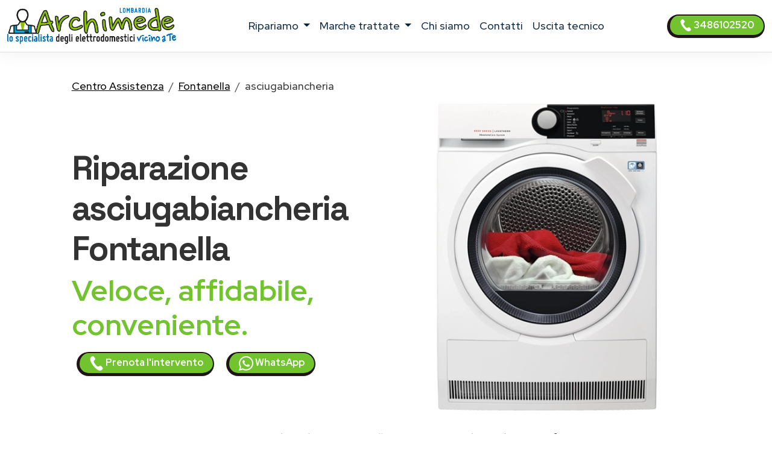

--- FILE ---
content_type: text/html; charset=utf-8
request_url: https://www.centro-riparazione.it/assistenza/asciugabiancheria/fontanella
body_size: 15903
content:
<!DOCTYPE html>
<html lang="it" prefix="og: http://ogp.me/ns#">



<head>
    <meta charset="UTF-8">
<meta http-equiv="X-UA-Compatible" content="IE=edge">
<meta name="viewport" content="width=device-width, initial-scale=1">
<meta name="robots" content="index,follow" />
<link rel="shortcut icon" href="/016/images/logo.png" type="image/x-icon">


<title>Riparazione asciugabiancheria Fontanella | ARCHIMEDE</title>
<meta name="description" content="Centro Assistenza asciugabiancheria Fontanella, riparazione elettrodomestici fuori garanzia. Interventi a domicilio in 24/48 ore con tecnici di zona vicino a te. Prenota l&#39;intervento!" />

<link href="/t02/scss/custom-2.css" rel="stylesheet">

<link rel="preconnect" href="https://fonts.googleapis.com">
<link rel="preconnect" href="https://fonts.gstatic.com" crossorigin>
<link href="https://fonts.googleapis.com/css2?family=Outfit:wght@300;400;500;600&display=swap" rel="stylesheet">
<link href="https://fonts.googleapis.com/css2?family=Red+Hat+Display:ital,wght@0,300..900;1,300..900&display=swap" rel="stylesheet">
<link href="https://fonts.googleapis.com/css2?family=Red+Hat+Display:ital,wght@0,300..900;1,300..900&family=Space+Grotesk:wght@300..700&display=swap" rel="stylesheet">


<link rel="canonical" href="https://www.centro-riparazione.it/assistenza/asciugabiancheria/fontanella" />



<meta property="og:locale" content="it_IT" />
<meta property="og:type" content="article" />
<meta property="og:site_name" content="Archimede Lombardia" />
<meta property="og:title" content=" Centro Assistenza asciugabiancheria Fontanella" />
<meta property="og:description" content="Centro assistenza asciugabiancheria multimarche a Fontanella - Riparazione asciugabiancheria  a domicilio a Fontanella." />
<meta property="og:url" content="https://www.centro-riparazione.it/assistenza/asciugabiancheria/fontanella" />
<meta property="og:image" content="https://w4tbucket.s3.amazonaws.com/elettrodomestici/550/aeg_asciugabiancheria_assistenza.webp"/>





    

<script type="application/ld+json">
    {
        "@context": "http://schema.org",
        "@type": "Service",
        "name": "",
        "serviceType": "Centro Assistenza elettrodomestici",
        "additionalType": "https://www.centro-riparazione.it/",
        "image": "https://www.centro-riparazione.it/016/images/logo.svg",
        "mainEntityOfPage": "https://www.centro-riparazione.it/",
        "url": "https://www.centro-riparazione.it/"
    }
</script>

<script type="application/ld+json">
{
"@context":"https://schema.org",
"@type":"ProfessionalService",
"name": "",
"image":{"@type":"ImageObject",
"url":"https://www.centro-riparazione.it/016/images/archimede-bergamo.svg"},
"telephone":"+393486102520",
"url":"https://www.centro-riparazione.it",
"address":{
"@type":
"PostalAddress",
"streetAddress":"",
"addressLocality":"Bergamo",
"postalCode":"24100",
"addressRegion":"",
"addressCountry": "IT"},
"priceRange": "Chiedi un preventivo",
"openingHoursSpecification":
[
{
"@type":"OpeningHoursSpecification",
"dayOfWeek":["Monday","Tuesday","Wednesday","Thursday","Friday"],
"opens":"08:30","closes":"19:30"},
{
"@type":"OpeningHoursSpecification",
"dayOfWeek":["Saturday"],
"opens":"08:30","closes":"13:00"}
],
"ContactPoint":
{
"@type":"ContactPoint",
"contactType":"customer support",
"telephone":"+393486102520",
"url":"https://www.centro-riparazione.it/contatti",
"email":"info@centro-riparazione.it",
"availableLanguage": ""
}
}
</script>

<script type="application/ld+json">
{
  "@context": "https://schema.org",
  "@type": "Organization",
  "url": "https://www.centro-riparazione.it",
  "logo": "https://www.centro-riparazione.it/016/images/archimede-bergamo.svg",
  "contactPoint": [{
    "@type": "ContactPoint",
    "telephone":"+393486102520",
    "contactType": "customer service"
  }],
"address": {
"@type": "PostalAddress",
"addressCountry": "IT",
"addressLocality":"Bergamo",
"addressRegion":"",
"postalCode":"24100",
"streetAddress": ""
}
}
}
</script>

<script type="application/ld+json">
    {
        "@context": "http://schema.org",
        "@type": "LocalBusiness",
        "image": "https://www.centro-riparazione.it/016/images/logo.svg",
        "priceRange": "Chiedi un preventivo",
        "Telephone": "+393486102520",
        "name": "",
        "logo": "https://www.centro-riparazione.it/016/images/logo.svg",
        "description": "undefined. Contattaci, un tecnico di zona interverrà entro 24/48 ore dalla prenotazione dell&#39;intervento.",
        "openingHours": "Sunday-Friday 08:30-19:30",
        "geo": {
            "@type": "GeoCoordinates",
            "latitude": "",
            "longitude": ""
        },
        "url": "https://www.centro-riparazione.it/",
        "contactPoint": {
            "@type": "ContactPoint",
            "telephone": "+393486102520",
            "contactType": "technical support",
            "email": "info@centro-riparazione.it",
            "contactOption": "TollFree",
            "areaServed": [
                "IT"
            ],
            "availableLanguage": ""
        },
        "address": {
            "@type": "PostalAddress",
            "addressCountry": "IT",
            "addressLocality": "Bergamo",
            "addressRegion": "",
            "postalCode": "24100",
            "streetAddress": ""
        }}</script>




<script id="GFarm_Dropdown" type="text/javascript" src="/js/classes/GFarm_Dropdown.class.min.js"></script>
<script id="GFarm_MenuMobile" type="text/javascript" src="/js/classes/GFarm_MenuMobile.class.min.js"></script>
    <!-- Custom styles for this template -->
    
    <script type="application/ld+json">
        {"@context":"http://schema.org","@type":"BreadcrumbList","itemListElement":[{"@type":"ListItem","position":1,"item":{"@id":"https://www.centro-riparazione.it","name":"Centro Assistenza"}},{"@type":"ListItem","position":2,"item":{"@id":"https://www.centro-riparazione.it/assistenza/fontanella","name":"Fontanella"}},{"@type":"ListItem","position":3,"item":{"name":"asciugabiancheria"}}]}
      </script>

</head>
<body>
<!-- views/partials/header.ejs -->

    <!-- Google Tag Manager (noscript) -->
<noscript><iframe src="https://www.googletagmanager.com/ns.html?id=GTM-WBGK4HZ"
                  height="0" width="0" style="display:none;visibility:hidden"></iframe></noscript>
<!-- End Google Tag Manager (noscript) -->
    <!-- Global Site Tag (gtag.js) - Google Analytics -->
<script async src="https://www.googletagmanager.com/gtag/js?id=G-4XSKDXTVR5"></script>
<script>
    window.dataLayer = window.dataLayer || [];
    function gtag(){dataLayer.push(arguments);}
    gtag('js', new Date());

    gtag('config', 'G-4XSKDXTVR5');
</script>


<nav class="navbar navbar-expand-xl navbar-light fixed-top border-bottom pb-2">
    <div class="container-fluid">
        <a class="navbar-brand" href="/">
            
            
            <img width="280" height="60"
                    src="/016/images/archimede-300.webp"
                 srcset="/016/images/archimede-300.webp?small 560w, /016/images/archimede-300.webp?large 600w"
                 sizes="(max-width: 600px) 250px, 300px"
                 alt="Archimede Lombardia"
                 title="Centro Assistenza elettrodomestici Archimede Lombardia"
            >
        </a>
        <button class="navbar-toggler" type="button" data-toggle="collapse" data-target="#navbarSupportedContent" aria-controls="navbarSupportedContent" aria-expanded="false" aria-label="Toggle navigation">
            <span class="navbar-toggler-icon"></span>
        </button>

        <div class="collapse navbar-collapse" id="navbarSupportedContent" >
            <ul class="navbar-nav me-auto mx-auto">

                <li class="nav-item dropdown">
                    <a class="nav-link dropdown-toggle" href="#" id="navbarDropdown" role="button" data-toggle="dropdown" aria-haspopup="true" aria-expanded="false">
                        ripariamo
                    </a>
                    <div class="dropdown-menu" aria-labelledby="navbarDropdown">

                        
                        
                            <a class=" dropdown-item text-capitalize py-2 my-0" href="/assistenza/asciugabiancheria/bergamo">Riparazione <strong class="text-uppercase">asciugabiancheria</strong></a>
                        
                        
                        
                        
                        
                            <a class=" dropdown-item text-capitalize py-2 my-0" href="/assistenza/cappe/bergamo">Riparazione <strong class="text-uppercase">cappe</strong></a>
                        
                        
                        
                            <a class=" dropdown-item text-capitalize py-2 my-0" href="/assistenza/condizionatori/bergamo">Riparazione <strong class="text-uppercase">condizionatori</strong></a>
                        
                        
                        
                            <a class=" dropdown-item text-capitalize py-2 my-0" href="/assistenza/congelatore/bergamo">Riparazione <strong class="text-uppercase">congelatori</strong></a>
                        
                        
                        
                            <a class=" dropdown-item text-capitalize py-2 my-0" href="/assistenza/forni/bergamo">Riparazione <strong class="text-uppercase">forni</strong></a>
                        
                        
                        
                        
                        
                            <a class=" dropdown-item text-capitalize py-2 my-0" href="/assistenza/frigoriferi/bergamo">Riparazione <strong class="text-uppercase">frigoriferi</strong></a>
                        
                        
                        
                        
                        
                            <a class=" dropdown-item text-capitalize py-2 my-0" href="/assistenza/lavasciuga/bergamo">Riparazione <strong class="text-uppercase">lavasciuga</strong></a>
                        
                        
                        
                            <a class=" dropdown-item text-capitalize py-2 my-0" href="/assistenza/lavastoviglie/bergamo">Riparazione <strong class="text-uppercase">lavastoviglie</strong></a>
                        
                        
                        
                            <a class=" dropdown-item text-capitalize py-2 my-0" href="/assistenza/lavatrice/bergamo">Riparazione <strong class="text-uppercase">lavatrici</strong></a>
                        
                        
                        
                            <a class=" dropdown-item text-capitalize py-2 my-0" href="/assistenza/piani-cottura/bergamo">Riparazione <strong class="text-uppercase">piani cottura</strong></a>
                        
                        

                        

                    </div>
                </li>

                <li class="nav-item dropdown">
                    <a class="nav-link dropdown-toggle" href="#" id="navbarDropdown2" role="button" data-toggle="dropdown" aria-haspopup="true" aria-expanded="false">
                        marche trattate
                    </a>
                    <div class="dropdown-menu" aria-labelledby="navbarDropdown2">
                        
                            
                            <a class=" dropdown-item text-capitalize py-2 my-0" href="/assistenza/aeg/bergamo">Centro Assistenza <strong class="text-uppercase">Aeg</strong></a>
                        
                            
                            <a class=" dropdown-item text-capitalize py-2 my-0" href="/assistenza/amana/bergamo">Centro Assistenza <strong class="text-uppercase">Amana</strong></a>
                        
                            
                            <a class=" dropdown-item text-capitalize py-2 my-0" href="/assistenza/ariston/bergamo">Centro Assistenza <strong class="text-uppercase">Ariston</strong></a>
                        
                            
                            <a class=" dropdown-item text-capitalize py-2 my-0" href="/assistenza/bauknecht/bergamo">Centro Assistenza <strong class="text-uppercase">Bauknecht</strong></a>
                        
                            
                            <a class=" dropdown-item text-capitalize py-2 my-0" href="/assistenza/bompani/bergamo">Centro Assistenza <strong class="text-uppercase">Bompani</strong></a>
                        
                            
                            <a class=" dropdown-item text-capitalize py-2 my-0" href="/assistenza/bosch/bergamo">Centro Assistenza <strong class="text-uppercase">Bosch</strong></a>
                        
                            
                            <a class=" dropdown-item text-capitalize py-2 my-0" href="/assistenza/candy/bergamo">Centro Assistenza <strong class="text-uppercase">Candy</strong></a>
                        
                            
                            <a class=" dropdown-item text-capitalize py-2 my-0" href="/assistenza/castor/bergamo">Centro Assistenza <strong class="text-uppercase">Castor</strong></a>
                        
                            
                            <a class=" dropdown-item text-capitalize py-2 my-0" href="/assistenza/daikin/bergamo">Centro Assistenza <strong class="text-uppercase">Daikin</strong></a>
                        
                            
                            <a class=" dropdown-item text-capitalize py-2 my-0" href="/assistenza/electrolux/bergamo">Centro Assistenza <strong class="text-uppercase">Electrolux</strong></a>
                        
                            
                            <a class=" dropdown-item text-capitalize py-2 my-0" href="/assistenza/franke/bergamo">Centro Assistenza <strong class="text-uppercase">Franke</strong></a>
                        
                            
                            <a class=" dropdown-item text-capitalize py-2 my-0" href="/assistenza/gaggenau/bergamo">Centro Assistenza <strong class="text-uppercase">Gaggenau</strong></a>
                        
                            
                            <a class=" dropdown-item text-capitalize py-2 my-0" href="/assistenza/general-electric/bergamo">Centro Assistenza <strong class="text-uppercase">General Electric</strong></a>
                        
                            
                            <a class=" dropdown-item text-capitalize py-2 my-0" href="/assistenza/ge/bergamo">Centro Assistenza <strong class="text-uppercase">GE</strong></a>
                        
                            
                            <a class=" dropdown-item text-capitalize py-2 my-0" href="/assistenza/haier/bergamo">Centro Assistenza <strong class="text-uppercase">Haier</strong></a>
                        
                            
                            <a class=" dropdown-item text-capitalize py-2 my-0" href="/assistenza/hoover/bergamo">Centro Assistenza <strong class="text-uppercase">Hoover</strong></a>
                        
                            
                            <a class=" dropdown-item text-capitalize py-2 my-0" href="/assistenza/hotpoint/bergamo">Centro Assistenza <strong class="text-uppercase">Hotpoint</strong></a>
                        
                            
                            <a class=" dropdown-item text-capitalize py-2 my-0" href="/assistenza/hotpoint-ariston/bergamo">Centro Assistenza <strong class="text-uppercase">Hotpoint Ariston</strong></a>
                        
                            
                            <a class=" dropdown-item text-capitalize py-2 my-0" href="/assistenza/ignis/bergamo">Centro Assistenza <strong class="text-uppercase">Ignis</strong></a>
                        
                            
                            <a class=" dropdown-item text-capitalize py-2 my-0" href="/assistenza/ikea/bergamo">Centro Assistenza <strong class="text-uppercase">Ikea</strong></a>
                        
                            
                            <a class=" dropdown-item text-capitalize py-2 my-0" href="/assistenza/indesit/bergamo">Centro Assistenza <strong class="text-uppercase">Indesit</strong></a>
                        
                            
                            <a class=" dropdown-item text-capitalize py-2 my-0" href="/assistenza/lg/bergamo">Centro Assistenza <strong class="text-uppercase">Lg</strong></a>
                        
                            
                            <a class=" dropdown-item text-capitalize py-2 my-0" href="/assistenza/liebherr/bergamo">Centro Assistenza <strong class="text-uppercase">Liebherr</strong></a>
                        
                            
                            <a class=" dropdown-item text-capitalize py-2 my-0" href="/assistenza/miele/bergamo">Centro Assistenza <strong class="text-uppercase">Miele</strong></a>
                        
                            
                            <a class=" dropdown-item text-capitalize py-2 my-0" href="/assistenza/mitsubishi/bergamo">Centro Assistenza <strong class="text-uppercase">Mitsubishi</strong></a>
                        
                            
                            <a class=" dropdown-item text-capitalize py-2 my-0" href="/assistenza/neff/bergamo">Centro Assistenza <strong class="text-uppercase">Neff</strong></a>
                        
                            
                            <a class=" dropdown-item text-capitalize py-2 my-0" href="/assistenza/ocean/bergamo">Centro Assistenza <strong class="text-uppercase">Ocean</strong></a>
                        
                            
                            <a class=" dropdown-item text-capitalize py-2 my-0" href="/assistenza/panasonic/bergamo">Centro Assistenza <strong class="text-uppercase">Panasonic</strong></a>
                        
                            
                            <a class=" dropdown-item text-capitalize py-2 my-0" href="/assistenza/philco/bergamo">Centro Assistenza <strong class="text-uppercase">Philco</strong></a>
                        
                            
                            <a class=" dropdown-item text-capitalize py-2 my-0" href="/assistenza/rex/bergamo">Centro Assistenza <strong class="text-uppercase">Rex</strong></a>
                        
                            
                            <a class=" dropdown-item text-capitalize py-2 my-0" href="/assistenza/rex-aeg/bergamo">Centro Assistenza <strong class="text-uppercase">Rex Aeg</strong></a>
                        
                            
                            <a class=" dropdown-item text-capitalize py-2 my-0" href="/assistenza/samsung/bergamo">Centro Assistenza <strong class="text-uppercase">Samsung</strong></a>
                        
                            
                            <a class=" dropdown-item text-capitalize py-2 my-0" href="/assistenza/sangiorgio/bergamo">Centro Assistenza <strong class="text-uppercase">Sangiorgio</strong></a>
                        
                            
                            <a class=" dropdown-item text-capitalize py-2 my-0" href="/assistenza/scholtes/bergamo">Centro Assistenza <strong class="text-uppercase">Scholtes</strong></a>
                        
                            
                            <a class=" dropdown-item text-capitalize py-2 my-0" href="/assistenza/siemens/bergamo">Centro Assistenza <strong class="text-uppercase">Siemens</strong></a>
                        
                            
                            <a class=" dropdown-item text-capitalize py-2 my-0" href="/assistenza/smeg/bergamo">Centro Assistenza <strong class="text-uppercase">Smeg</strong></a>
                        
                            
                            <a class=" dropdown-item text-capitalize py-2 my-0" href="/assistenza/whirlpool/bergamo">Centro Assistenza <strong class="text-uppercase">Whirlpool</strong></a>
                        
                            
                            <a class=" dropdown-item text-capitalize py-2 my-0" href="/assistenza/zanussi/bergamo">Centro Assistenza <strong class="text-uppercase">Zanussi</strong></a>
                        
                            
                            <a class=" dropdown-item text-capitalize py-2 my-0" href="/assistenza/zerowatt/bergamo">Centro Assistenza <strong class="text-uppercase">Zerowatt</strong></a>
                        
                            
                            <a class=" dropdown-item text-capitalize py-2 my-0" href="/assistenza/zoppas/bergamo">Centro Assistenza <strong class="text-uppercase">Zoppas</strong></a>
                        
                    </div>
                </li>
                
                <li class="nav-item">
                    <a class="nav-link" href="/chi-siamo">chi siamo</a>
                </li>
                <li class="nav-item">
                    <a class="nav-link" href="/contatti">contatti</a>
                </li>
                <li class="nav-item">
                    <a class="nav-link link" href="/costo-uscita-tecnico">uscita tecnico</a>
                </li>
                
                

            </ul>
            <form class="form-inline my-2 my-lg-0">
                <a class="btn btn-success  btn-sm my-2 my-sm-0 d-none d-lg-inline-block" href="tel:3486102520"><img src="/images/icons/colors/bianco/chiama-ora.svg" width="20" height="20" alt="Prenota l&#39;intervento">&nbsp3486102520</a>
            </form>
        </div>
    </div>
</nav>

<div class="arch-nav-bar-spacer"></div>
<div class="fixed-bottom d-lg-none text-center p-0 m-0 call-us-fixed" style="background-color: white;">
    <a rel="nofollow" class="btn btn-lg btn-success  text-uppercase" href="tel:3486102520">
        <img src="/images/icons/colors/bianco/chiama-ora.svg" width="24" height="24" alt="Prenota l&#39;intervento">&nbsp;Prenota l&#39;intervento</a>
</div>


<!--  BREADCRUMB -->
<div class="container-fluid ">
    <div class="row">
        <div class="col-12 col-md-11 offset-md-1">
            
            <nav aria-label="breadcrumb">
                <ol class="breadcrumb background-color-gray border-bottom-1-light-gray">

                    

                        
                            <li class="breadcrumb-item"><a href="https://www.centro-riparazione.it">Centro Assistenza</a></li>
                        

                        
                            <li class="breadcrumb-item"><a href="https://www.centro-riparazione.it/assistenza/fontanella">Fontanella</a></li>
                        

                        
                            <li class="breadcrumb-item">asciugabiancheria</li>
                    

                </ol>
            </nav>







        </div>
    </div>
</div>
<!-- TESTATA -->
<div class="container-fluid background-image-1 mb-5">
    <div class="row">

        <div class="col-12 col-md-5 offset-md-1 align-self-center text-center text-md-start">
            <h1 class="fw-bold display-4">Riparazione <span class='text-color-warning'>asciugabiancheria</span> Fontanella</h1>
            <p class="fw-bold display-5 text-warning">Veloce, affidabile, conveniente.</p>
            <a class="btn btn-block btn-sm btn-success mx-2" href="tel:3486102520">
                <img src="/images/icons/colors/bianco/chiama-ora.svg" width="24" height="24" alt="Prenota l&#39;intervento">&nbsp;Prenota l&#39;intervento</a>
            <a class="btn btn-block btn-sm btn-success mx-2" href="https://api.whatsapp.com/send?phone=393486102520" target="_blank">
                <img src="/images/icons/colors/bianco/whatsapp.svg" width="24" height="24" alt="Prenota l&#39;intervento">&nbsp;WhatsApp</a>
        </div>
        <div class="col-12 col-md-5 mt-4 mt-md-0">
            <figure>
                <img class="img-fluid rounded-5" alt="Centro Assistenza asciugabiancheria Fontanella" src="https://w4tbucket.s3.amazonaws.com/elettrodomestici/550/aeg_asciugabiancheria_assistenza.webp">
            </figure>
        </div>
    </div>


    <div class="row">
        <div class="col-12 col-md-10 offset-md-1 text-center mt-3">
            <p><!--Centro Assistenza Fontanella per riparazioni asciugabiancheria <em class='text-uppercase'>fuori garanzia</em>.-->
Centro Assistenza <strong>asciugabiancheria Fontanella</strong> per riparazioni elettrodomestici <strong>fuori garanzia</strong>.<br>
Interveniamo entro 24/48 ore dalla prenotazione.<br>
Chiamaci subito per prendere un appuntamento con un tecnico.
                </p>
        </div>
    </div>

    <!--
    <div class="row">

        <div class="col-12 col-md-3 pt-5">


            
                <picture>
                    <source media="(max-width: 799px)" srcset="https://w4tbucket.s3.amazonaws.com/elettrodomestici/550/aeg_asciugabiancheria_assistenza.webp" width=242 height=242/>
                    <source media="(min-width: 800px)" srcset="https://w4tbucket.s3.amazonaws.com/elettrodomestici/550/aeg_asciugabiancheria_assistenza.webp" width=356 height=356/>
                    <img src="https://w4tbucket.s3.amazonaws.com/elettrodomestici/550/aeg_asciugabiancheria_assistenza.webp" alt="Centro Assistenza asciugabiancheria Fontanella" title="Centro Assistenza asciugabiancheria Fontanella" class="mx-auto d-block" />
                </picture>
            
        </div>
    </div>
    -->

    <div class="row ">
        <div class="col-12 col-md-10 offset-md-1 text-center">
            <p class="lead">Se sei alla ricerca di un servizio di <strong>riparazione asciugabiancheria a Fontanella</strong> con interventi a domicilio in 24 ore dalla chiamata, sei nel posto giusto.</p>
        </div>
    </div>

</div>

<!--  HEADER H2 -->
<section>
    <div class="container pb-5">
        <div class="row">
            <div class="col-12 px-4 text-center">
                <h2 class="">Pronto intervento riparazione asciugabiancheria Fontanella</h2>
                <p class="">Usiamo solo <strong><a href="/costo-uscita-tecnico">tecnici asciugabiancheria di zona, vicini a te</a></strong>, per garantire l'intervento rapido a casa tua.</p>
                <p class="">Siamo presenti <strong>a Fontanella e in tutta la provincia</strong> con un servizio professionale e sempre aggiornato.</p>
                <p class="">Il tecnico più vicino a casa tua interverrà direttamente a domicilio in brevissimo tempo e a <a href="/costo-uscita-tecnico">basso costo!</a></p>
            </div>
        </div>
    </div>
</section>


<!-- CONTENT FOR URL BOX 1 -->

<section>
    
</section>



<!--% include partials/pageBodyContentMixer %-->

<!-- COME FUNZIONA -->

<div class="container-fluid background-image-1">
    <div class="row">
        <div class="col-12 text-center px-4">
            <h3>Come richiedere un intervento di <strong>riparazione </strong> a domicilio</h3>
        </div>
    </div>
    <div class="row">
        <div class="col-12 col-md-8 offset-md-2 col-lg-4 offset-lg-0 text-center py-4" >
            <div class="box-border py-3" >
                <img class="pb-2" width="90" height="90" src="/t02/icons/archimede-1.webp" alt="Tecnico asciugabiancheria Fontanella" title="Tecnico asciugabiancheria Fontanella" media-simple="true">
                <p class="display-6 pt-3">Chiama subito</p>
                <p>Rispondiamo dal lunedì al venerdì<br>dalle 8:30 alle 19:30
<br>il sabato<br>dalle 8:30 alle 13:00</p>
                <p>
                    <div class="row">
    <div class="col-12 mt-2">
<a class="btn btn-block btn-success" href="tel:3486102520">
    <img src="/images/icons/colors/bianco/chiama-ora.svg" width="24" height="24" alt="Prenota l&#39;intervento">&nbsp;3486102520</a>
    </div>
    <div class="col-12 mt-2">
<a class="btn btn-block btn-sm btn-success" href="https://api.whatsapp.com/send?phone=393486102520" target="_blank">
    <img src="/images/icons/colors/bianco/whatsapp.svg" width="24" height="24" alt="Prenota l&#39;intervento">&nbsp;WhatsApp</a>
    </div>

    

</div>
                </p>
            </div>
        </div>

        <div class="col-12 col-md-8 offset-md-2 col-lg-4 offset-lg-0 text-center py-4">
            <div class="box-border py-3 px-3 px-md-5" >
                <img class="pb-2" width="90" height="90" src="/t02//icons/archimede-2.webp" alt="Tecnico asciugabiancheria Fontanella" title="Tecnico asciugabiancheria Fontanella" media-simple="true">
                <p class="display-6 pt-3">Prenota l'intervento</p>
                <p>Descrivi il problema del tuo elettrodomestico <strong></strong>.<br>
Il nostro personale concorderà con voi un appuntamento con il <strong>tecnico asciugabiancheria della vostra zona</strong>
per la riparazione dell'elettrodomestico <em>fuori garanzia</em> nel <strong>più breve tempo possibile</strong>.</p>
            </div>
        </div>

        <div class="col-12 col-md-8 offset-md-2 col-lg-4 offset-lg-0 text-center py-4">
            <div class="box-border py-3 px-3 px-md-5" >
                <img class="pb-2" width="90" height="90" src="/t02//icons/archimede-3.webp" alt="Tecnico asciugabiancheria Fontanella" title="Tecnico asciugabiancheria Fontanella" media-simple="true">
                <p class="display-6 pt-3">Uscita del tecnico entro 24/48h</p>
                <p>Il tecnico di zona interverrà direttamente a domicilio a Fontanella
ripristinando il funzionamento del tuo elettrodomestico utilizzando esclusivamente ricambi originali.</p>
            </div>
        </div>
    </div>
</div>




<!-- PERCHE' NOI -->

<div class="container">
    <div class="row">
        <div class="col-12 pt-4 px-4 text-center">
            <h3 class="display-6">Perché scegliere <em>Archimede Lombardia</em> per la riparazione dei tuoi elettrodomestici ?</h3>
        </div>
    </div>
    <div class="row">
        <div class="col-12 col-lg-6  px-4 ">
            <p class="lead pt-lg-5">
            <ul class="lead" >
                <li><strong>Interventi in rapidi</strong> a Fontanella in 24/48 ore</li>
<li><strong>Tecnici specializzati</strong> , <strong>nella tua zona</strong> a Fontanella</li>
<li><strong>Prezzi molto competitivi</strong> con un ottimo rapporto qualità-prezzo</li>
<li><strong>Tecnici asciugabiancheria qualificati</strong> con esperienza pluriennale nel settore</li>
            </ul>
            </p>

        </div>
        <div class="col-12 col-lg-6 px-4">
            <p class="lead pt-lg-5">
            <ul class="lead" >
                <li>Assistenza Tecnica & Manutenzione di oltre 35 Marche</li>
<li>Riparazioni con <strong>ricambi originali </strong></li>
<li>Servizio tecnico assistenza multimarca <strong>a domicilio a Fontanella</strong></li>
<li><strong>Garanzia</strong> sui pezzi di ricambio e sulla riparazione</li>
            </ul>
            </p>
        </div>
    </div>
</div>

<!-- ORARI APERTURA CHIAMA SUBITO -->

<div class="container pt-5 pb-lg-5">
    <div class="row">

        <!-- ORARI APERTURA -->

        <div class="col-12 col-md-6 py-1 px-1  text-center">
            <div class="box-border mx-1 py-3 px-3 h-100">
                <img class="pb-2" width="90" height="90" src="/t02//icons/archimede-orologio.webp" alt="Archimede Lombardia" title="Prenota l&#39;intervento Bergamo" media-simple="true">
                <h3 class="card-title text-center">
                    Assistenza <strong>asciugabiancheria</strong> Fontanella
                </h3>

                <p class="card-text display-5 text-center">
                    Orari d'apertura
                </p>

                <ul class="list-group list-group-flush text-left display-7">
                    <li class="list-group-item d-flex justify-content-between align-items-center">
                        Lunedì - venerdì
<span class="">8.30-19.30</span>
                    </li>

                    <li class="list-group-item d-flex justify-content-between align-items-center">
                        Sabato
<span class="">8.30-13.00</span>
                    </li>

                    <li class="list-group-item d-flex justify-content-between align-items-center">
                        Domenica
<span class="">Chiuso</span>
                    </li>

                    <!--<li class="list-group-item d-flex justify-content-between align-items-center"></li>-->
                </ul>
            </div>
        </div>

        <div class="col-12 col-md-6 py-1 px-1  text-center">

            <!-- CHIAMA SUBITO -->
            <div class="box-border mx-1 py-3 px-3 h-100">
                <img class="pb-2" width="90" height="90" src="/t02//icons/archimede-telefono.webp" alt="Archimede Lombardia" title="Centro Assistenza Bergamo" media-simple="true">
                <h3 class="">Prenota l'assistenza a Fontanella</h3>
                <p class="lead">Contattaci, descrivi il problema della tua asciugabiancheria e prendi un appuntamento per <strong>l'assistenza a Fontanella</strong>.</p>
                <a class="btn btn-success" href="tel:3486102520">
                    <img src="/images/icons/colors/bianco/chiama-ora.svg" width="24" height="24" alt="Prenota l&#39;intervento">&nbsp;3486102520</a>

            </div>
        </div>
    </div>
</div>


<!-- BOX PROFESSIONALITÀ E COMPETENZA; RICAMBI ORIGINALI; SERVIZIO RAPIDO  -->

<section class="pt-5 pb-1">
    <div class="container">

        <div class="row mb-4 text-center text-lg-left">
            <div class="col-4 offset-4 offset-lg-1 col-lg-2 p-2 pt-lg-3 pr-lg-5 ">
                <img class="pb-2" width="130" height="130" src="/t02//icons/archimede-scudo.webp" alt="Tecnico asciugabiancheria Fontanella" title="Tecnico asciugabiancheria Fontanella" media-simple="true">
            </div>
            <div class="col-12 col-lg-8 p-2">
                <div class="display-6">Professionalità e competenza</div>
                <h3 class="">Tecnico asciugabiancheria Fontanella qualificato</h3>

                <p class="">
                    Un <strong>tecnico </strong> specializzato direttamente a casa tua <strong>a Fontanella</strong> per riparare <strong>la tua asciugabiancheria</strong>.
<br>Tutte le riparazioni sono effettuate da <strong>tecnici asciugabiancheria specializzati</strong> che vantano un’esperienza pluriennale nell'<strong>assistenza Fontanella</strong>.
                </p>

            </div><!-- /.col -->

        </div><!-- /.row -->

        <div class="row mb-4 text-center text-lg-left">
            <div class="col-4 offset-4 offset-lg-1 col-lg-2 p-2 pt-lg-3 pr-lg-5 ">
                <img class="pb-2" width="130" height="130" src="/t02//icons/archimede-professionalita.webp" alt="Ricambi originali" title="Ricambi originali" media-simple="true">
            </div>
            <div class="col-12 col-lg-8 p-2">
                <div class="display-6">Ricambi originali</div>
                <h3 class="">Assistenza tecnica multimarche Fontanella con ricambi originali</h3>
                <p class="">Controllo qualità su ogni intervento <strong>dell' asciugabiancheria </strong> utilizzando solo ricambi originali.</p>
            </div><!-- /.col -->

        </div><!-- /.row -->

        <div class="row mb-4 text-center text-lg-left">
            <div class="col-4 offset-4 offset-lg-1 col-lg-2 p-2 pt-lg-3 pr-lg-5 ">
                <img class="pb-2" width="130" height="130" src="/t02//icons/archimede-tempo.webp" alt="Assistenza asciugabiancheria a Fontanella a domicilio" title="Assistenza asciugabiancheria a Fontanella a domicilio" media-simple="true">
            </div>

            <div class="col-12 col-lg-8 p-2">
                <div class="display-6">Servizio rapido</div>
                <h3>Centro Assistenza asciugabiancheria Fontanella a domicilio</h3>
                <p>Offriamo un servizio di <strong>riparazione asciugabiancheria multimarche a Fontanella</strong> di alta qualità, puntuale ed economico, grazie a tecnici di provata esperienza.
<br>Archimede Lombardia garantisce interventi a Fontanella entro 24/48 ore in caso di guasto a <strong>asciugabiancheria </strong>: siamo in grado di far fronte a qualsiasi problematica, provvedendo alla sostituzione dei pezzi danneggiati con ricambi originali.</p>
            </div><!-- /.col -->

        </div><!-- /.row -->
    </div>
</section>




    <!-- TECNICI DI ZONA A ..., SEMPRE VICINO A TE.
            MAPPA COMUNE E ZONE -->

    <section class="bg-color-4 background-image-1">

        <div class="container py-4" >
            <div class="row mx-1" >

                <div class="col-12 pt-4 px-5 text-center box-border" >

                    <h3 class="display-h3 pb-3"><em>Tecnici di zona a Fontanella</em>,<br>sempre vicino a te.</h3>
                    <p>
                        Siamo presenti a Fontanella e in tutta la provincia di Bergamo con un servizio capillare e sempre aggiornato.<br>
Dopo la tua chiamata, il <strong>tecnico asciugabiancheria più vicino a casa tua</strong> ti contatterà, avvicinandosi velocemente a casa tua,
per risolvere qualsiasi problema tu abbia con i tuoi elettrodomestici.
                    </p>

                    <!-- elenco child place -->
                    <p>
                        
                    </p>

                    <p>
                        <hr>

                    
                    <!--<span class="d-inline-block my-1 mx-1"><a href="/assistenza/bergamo">Bergamo</a></span> <span class="d-inline-block my-1 mx-1"><a href="/assistenza/torre-de-busi">Torre de' Busi</a></span> <span class="d-inline-block my-1 mx-1"><a href="/assistenza/calusco-dadda">Calusco d'Adda</a></span> <span class="d-inline-block my-1 mx-1"><a href="/assistenza/curno">Curno</a></span> <span class="d-inline-block my-1 mx-1"><a href="/assistenza/ponte-san-pietro">Ponte San Pietro</a></span> <span class="d-inline-block my-1 mx-1"><a href="/assistenza/sotto-il-monte-giovanni-xxiii">Sotto il Monte Giovanni XXIII</a></span> <span class="d-inline-block my-1 mx-1"><a href="/assistenza/brembate">Brembate</a></span> <span class="d-inline-block my-1 mx-1"><a href="/assistenza/capriate-san-gervasio">Capriate San Gervasio</a></span> <span class="d-inline-block my-1 mx-1"><a href="/assistenza/caravaggio">Caravaggio</a></span> <span class="d-inline-block my-1 mx-1"><a href="/assistenza/dalmine">Dalmine</a></span> <span class="d-inline-block my-1 mx-1"><a href="/assistenza/fara-gera-dadda">Fara Gera d'Adda</a></span> <span class="d-inline-block my-1 mx-1"><a href="/assistenza/osio-sotto">Osio Sotto</a></span> <span class="d-inline-block my-1 mx-1"><a href="/assistenza/treviglio">Treviglio</a></span> <span class="d-inline-block my-1 mx-1"><a href="/assistenza/treviolo">Treviolo</a></span> <span class="d-inline-block my-1 mx-1"><a href="/assistenza/verdello">Verdello</a></span> <span class="d-inline-block my-1 mx-1"><a href="/assistenza/antegnate">Antegnate</a></span> <span class="d-inline-block my-1 mx-1"><a href="/assistenza/azzano-san-paolo">Azzano San Paolo</a></span> <span class="d-inline-block my-1 mx-1"><a href="/assistenza/brignano-gera-dadda">Brignano Gera d'Adda</a></span> <span class="d-inline-block my-1 mx-1"><a href="/assistenza/calcio">Calcio</a></span> <span class="d-inline-block my-1 mx-1"><a href="/assistenza/cologno-al-serio">Cologno al Serio</a></span> <span class="d-inline-block my-1 mx-1"><a href="/assistenza/fontanella">Fontanella</a></span> <span class="d-inline-block my-1 mx-1"><a href="/assistenza/martinengo">Martinengo</a></span> <span class="d-inline-block my-1 mx-1"><a href="/assistenza/romano-di-lombardia">Romano di Lombardia</a></span> <span class="d-inline-block my-1 mx-1"><a href="/assistenza/urgnano">Urgnano</a></span> <span class="d-inline-block my-1 mx-1"><a href="/assistenza/lodi">Lodi</a></span> <span class="d-inline-block my-1 mx-1"><a href="/assistenza/codogno">Codogno</a></span> <span class="d-inline-block my-1 mx-1"><a href="/assistenza/casalpusterlengo">Casalpusterlengo</a></span> <span class="d-inline-block my-1 mx-1"><a href="/assistenza/santangelo-lodigiano">Sant'Angelo Lodigiano</a></span> <span class="d-inline-block my-1 mx-1"><a href="/assistenza/pavia">Pavia</a></span> <span class="d-inline-block my-1 mx-1"><a href="/assistenza/vigevano">Vigevano</a></span> <span class="d-inline-block my-1 mx-1"><a href="/assistenza/voghera">Voghera</a></span> <span class="d-inline-block my-1 mx-1"><a href="/assistenza/mortara">Mortara</a></span> <span class="d-inline-block my-1 mx-1"><a href="/assistenza/stradella">Stradella</a></span> <span class="d-inline-block my-1 mx-1"><a href="/assistenza/gambo">Gambò</a></span> <span class="d-inline-block my-1 mx-1"><a href="/assistenza/garlasco">Garlasco</a></span> <span class="d-inline-block my-1 mx-1"><a href="/assistenza/broni">Broni</a></span> <span class="d-inline-block my-1 mx-1"><a href="/assistenza/cremona">Cremona</a></span> <span class="d-inline-block my-1 mx-1"><a href="/assistenza/crema">Crema</a></span> <span class="d-inline-block my-1 mx-1"><a href="/assistenza/casalmaggiore">Casalmaggiore</a></span> <span class="d-inline-block my-1 mx-1"><a href="/assistenza/castelleone">Castelleone</a></span><hr>-->

                        
                            <span class="d-inline-block my-1 mx-1"><a href="/assistenza/asciugabiancheria/bergamo">Bergamo</a></span>

                        
                            <span class="d-inline-block my-1 mx-1"><a href="/assistenza/asciugabiancheria/torre-de-busi">Torre de&#39; Busi</a></span>

                        
                            <span class="d-inline-block my-1 mx-1"><a href="/assistenza/asciugabiancheria/calusco-dadda">Calusco d&#39;Adda</a></span>

                        
                            <span class="d-inline-block my-1 mx-1"><a href="/assistenza/asciugabiancheria/curno">Curno</a></span>

                        
                            <span class="d-inline-block my-1 mx-1"><a href="/assistenza/asciugabiancheria/ponte-san-pietro">Ponte San Pietro</a></span>

                        
                            <span class="d-inline-block my-1 mx-1"><a href="/assistenza/asciugabiancheria/sotto-il-monte-giovanni-xxiii">Sotto il Monte Giovanni XXIII</a></span>

                        
                            <span class="d-inline-block my-1 mx-1"><a href="/assistenza/asciugabiancheria/brembate">Brembate</a></span>

                        
                            <span class="d-inline-block my-1 mx-1"><a href="/assistenza/asciugabiancheria/capriate-san-gervasio">Capriate San Gervasio</a></span>

                        
                            <span class="d-inline-block my-1 mx-1"><a href="/assistenza/asciugabiancheria/caravaggio">Caravaggio</a></span>

                        
                            <span class="d-inline-block my-1 mx-1"><a href="/assistenza/asciugabiancheria/dalmine">Dalmine</a></span>

                        
                            <span class="d-inline-block my-1 mx-1"><a href="/assistenza/asciugabiancheria/fara-gera-dadda">Fara Gera d&#39;Adda</a></span>

                        
                            <span class="d-inline-block my-1 mx-1"><a href="/assistenza/asciugabiancheria/osio-sotto">Osio Sotto</a></span>

                        
                            <span class="d-inline-block my-1 mx-1"><a href="/assistenza/asciugabiancheria/treviglio">Treviglio</a></span>

                        
                            <span class="d-inline-block my-1 mx-1"><a href="/assistenza/asciugabiancheria/treviolo">Treviolo</a></span>

                        
                            <span class="d-inline-block my-1 mx-1"><a href="/assistenza/asciugabiancheria/verdello">Verdello</a></span>

                        
                            <span class="d-inline-block my-1 mx-1"><a href="/assistenza/asciugabiancheria/antegnate">Antegnate</a></span>

                        
                            <span class="d-inline-block my-1 mx-1"><a href="/assistenza/asciugabiancheria/azzano-san-paolo">Azzano San Paolo</a></span>

                        
                            <span class="d-inline-block my-1 mx-1"><a href="/assistenza/asciugabiancheria/brignano-gera-dadda">Brignano Gera d&#39;Adda</a></span>

                        
                            <span class="d-inline-block my-1 mx-1"><a href="/assistenza/asciugabiancheria/calcio">Calcio</a></span>

                        
                            <span class="d-inline-block my-1 mx-1"><a href="/assistenza/asciugabiancheria/cologno-al-serio">Cologno al Serio</a></span>

                        
                            <span class="d-inline-block my-1 mx-1"><a href="/assistenza/asciugabiancheria/fontanella">Fontanella</a></span>

                        
                            <span class="d-inline-block my-1 mx-1"><a href="/assistenza/asciugabiancheria/martinengo">Martinengo</a></span>

                        
                            <span class="d-inline-block my-1 mx-1"><a href="/assistenza/asciugabiancheria/romano-di-lombardia">Romano di Lombardia</a></span>

                        
                            <span class="d-inline-block my-1 mx-1"><a href="/assistenza/asciugabiancheria/urgnano">Urgnano</a></span>

                        
                            <span class="d-inline-block my-1 mx-1"><a href="/assistenza/asciugabiancheria/lodi">Lodi</a></span>

                        
                            <span class="d-inline-block my-1 mx-1"><a href="/assistenza/asciugabiancheria/codogno">Codogno</a></span>

                        
                            <span class="d-inline-block my-1 mx-1"><a href="/assistenza/asciugabiancheria/casalpusterlengo">Casalpusterlengo</a></span>

                        
                            <span class="d-inline-block my-1 mx-1"><a href="/assistenza/asciugabiancheria/santangelo-lodigiano">Sant&#39;Angelo Lodigiano</a></span>

                        
                            <span class="d-inline-block my-1 mx-1"><a href="/assistenza/asciugabiancheria/pavia">Pavia</a></span>

                        
                            <span class="d-inline-block my-1 mx-1"><a href="/assistenza/asciugabiancheria/vigevano">Vigevano</a></span>

                        
                            <span class="d-inline-block my-1 mx-1"><a href="/assistenza/asciugabiancheria/voghera">Voghera</a></span>

                        
                            <span class="d-inline-block my-1 mx-1"><a href="/assistenza/asciugabiancheria/mortara">Mortara</a></span>

                        
                            <span class="d-inline-block my-1 mx-1"><a href="/assistenza/asciugabiancheria/stradella">Stradella</a></span>

                        
                            <span class="d-inline-block my-1 mx-1"><a href="/assistenza/asciugabiancheria/gambo">Gambò</a></span>

                        
                            <span class="d-inline-block my-1 mx-1"><a href="/assistenza/asciugabiancheria/garlasco">Garlasco</a></span>

                        
                            <span class="d-inline-block my-1 mx-1"><a href="/assistenza/asciugabiancheria/broni">Broni</a></span>

                        
                            <span class="d-inline-block my-1 mx-1"><a href="/assistenza/asciugabiancheria/cremona">Cremona</a></span>

                        
                            <span class="d-inline-block my-1 mx-1"><a href="/assistenza/asciugabiancheria/crema">Crema</a></span>

                        
                            <span class="d-inline-block my-1 mx-1"><a href="/assistenza/asciugabiancheria/casalmaggiore">Casalmaggiore</a></span>

                        
                            <span class="d-inline-block my-1 mx-1"><a href="/assistenza/asciugabiancheria/castelleone">Castelleone</a></span>

                        
                    </p>
                </div>

            </div>

        </div>
    </section>



<!-- CFU FAQ -->





<!-- ELENCO MARCHI E ELENCO ELETTRODOMESTICI -->

<section class="py-3 mt-3  background-image-1">
    <div class="container">
        <div class="row">
            <div class="col-12 text-center">
                <h3><strong>Centro Assistenza asciugabiancheria multimarca</strong> fuori garanzia <strong>a Fontanella</strong></h3>
            </div>
        </div>


        <!-- seoMap.category: [object Object]##<br>
           seoMap.brand: ##
            -->

        


        

            
                <div class="row justify-content-center mt-4">

                    
                        <div class="col-6 col-md-3 my-2 text-center">
                            
<a class="text-capitalize" href="/assistenza/aeg/fontanella"><strong>Aeg</strong></a>
<p class="small">Assistenza Aeg</p>


                        </div>
                    
                        <div class="col-6 col-md-3 my-2 text-center">
                            
<a class="text-capitalize" href="/assistenza/amana/fontanella"><strong>Amana</strong></a>
<p class="small">Assistenza Amana</p>


                        </div>
                    
                        <div class="col-6 col-md-3 my-2 text-center">
                            
<a class="text-capitalize" href="/assistenza/ariston/fontanella"><strong>Ariston</strong></a>
<p class="small">Assistenza Ariston</p>


                        </div>
                    
                        <div class="col-6 col-md-3 my-2 text-center">
                            
<a class="text-capitalize" href="/assistenza/bauknecht/fontanella"><strong>Bauknecht</strong></a>
<p class="small">Assistenza Bauknecht</p>


                        </div>
                    
                        <div class="col-6 col-md-3 my-2 text-center">
                            
<a class="text-capitalize" href="/assistenza/bompani/fontanella"><strong>Bompani</strong></a>
<p class="small">Assistenza Bompani</p>


                        </div>
                    
                        <div class="col-6 col-md-3 my-2 text-center">
                            
<a class="text-capitalize" href="/assistenza/bosch/fontanella"><strong>Bosch</strong></a>
<p class="small">Assistenza Bosch</p>


                        </div>
                    
                        <div class="col-6 col-md-3 my-2 text-center">
                            
<a class="text-capitalize" href="/assistenza/candy/fontanella"><strong>Candy</strong></a>
<p class="small">Assistenza Candy</p>


                        </div>
                    
                        <div class="col-6 col-md-3 my-2 text-center">
                            
<a class="text-capitalize" href="/assistenza/castor/fontanella"><strong>Castor</strong></a>
<p class="small">Assistenza Castor</p>


                        </div>
                    
                        <div class="col-6 col-md-3 my-2 text-center">
                            
<a class="text-capitalize" href="/assistenza/electrolux/fontanella"><strong>Electrolux</strong></a>
<p class="small">Assistenza Electrolux</p>


                        </div>
                    
                        <div class="col-6 col-md-3 my-2 text-center">
                            
<a class="text-capitalize" href="/assistenza/franke/fontanella"><strong>Franke</strong></a>
<p class="small">Assistenza Franke</p>


                        </div>
                    
                        <div class="col-6 col-md-3 my-2 text-center">
                            
<a class="text-capitalize" href="/assistenza/gaggenau/fontanella"><strong>Gaggenau</strong></a>
<p class="small">Assistenza Gaggenau</p>


                        </div>
                    
                        <div class="col-6 col-md-3 my-2 text-center">
                            
<a class="text-capitalize" href="/assistenza/haier/fontanella"><strong>Haier</strong></a>
<p class="small">Assistenza Haier</p>


                        </div>
                    
                        <div class="col-6 col-md-3 my-2 text-center">
                            
<a class="text-capitalize" href="/assistenza/hoover/fontanella"><strong>Hoover</strong></a>
<p class="small">Assistenza Hoover</p>


                        </div>
                    
                        <div class="col-6 col-md-3 my-2 text-center">
                            
<a class="text-capitalize" href="/assistenza/hotpoint/fontanella"><strong>Hotpoint</strong></a>
<p class="small">Assistenza Hotpoint</p>


                        </div>
                    
                        <div class="col-6 col-md-3 my-2 text-center">
                            
<a class="text-capitalize" href="/assistenza/hotpoint-ariston/fontanella"><strong>Hotpoint Ariston</strong></a>
<p class="small">Assistenza Hotpoint Ariston</p>


                        </div>
                    
                        <div class="col-6 col-md-3 my-2 text-center">
                            
<a class="text-capitalize" href="/assistenza/ignis/fontanella"><strong>Ignis</strong></a>
<p class="small">Assistenza Ignis</p>


                        </div>
                    
                        <div class="col-6 col-md-3 my-2 text-center">
                            
<a class="text-capitalize" href="/assistenza/ikea/fontanella"><strong>Ikea</strong></a>
<p class="small">Assistenza Ikea</p>


                        </div>
                    
                        <div class="col-6 col-md-3 my-2 text-center">
                            
<a class="text-capitalize" href="/assistenza/indesit/fontanella"><strong>Indesit</strong></a>
<p class="small">Assistenza Indesit</p>


                        </div>
                    
                        <div class="col-6 col-md-3 my-2 text-center">
                            
<a class="text-capitalize" href="/assistenza/lg/fontanella"><strong>Lg</strong></a>
<p class="small">Assistenza Lg</p>


                        </div>
                    
                        <div class="col-6 col-md-3 my-2 text-center">
                            
<a class="text-capitalize" href="/assistenza/miele/fontanella"><strong>Miele</strong></a>
<p class="small">Assistenza Miele</p>


                        </div>
                    
                        <div class="col-6 col-md-3 my-2 text-center">
                            
<a class="text-capitalize" href="/assistenza/neff/fontanella"><strong>Neff</strong></a>
<p class="small">Assistenza Neff</p>


                        </div>
                    
                        <div class="col-6 col-md-3 my-2 text-center">
                            
<a class="text-capitalize" href="/assistenza/rex/fontanella"><strong>Rex</strong></a>
<p class="small">Assistenza Rex</p>


                        </div>
                    
                        <div class="col-6 col-md-3 my-2 text-center">
                            
<a class="text-capitalize" href="/assistenza/rex-aeg/fontanella"><strong>Rex Aeg</strong></a>
<p class="small">Assistenza Rex Aeg</p>


                        </div>
                    
                        <div class="col-6 col-md-3 my-2 text-center">
                            
<a class="text-capitalize" href="/assistenza/samsung/fontanella"><strong>Samsung</strong></a>
<p class="small">Assistenza Samsung</p>


                        </div>
                    
                        <div class="col-6 col-md-3 my-2 text-center">
                            
<a class="text-capitalize" href="/assistenza/sangiorgio/fontanella"><strong>Sangiorgio</strong></a>
<p class="small">Assistenza Sangiorgio</p>


                        </div>
                    
                        <div class="col-6 col-md-3 my-2 text-center">
                            
<a class="text-capitalize" href="/assistenza/scholtes/fontanella"><strong>Scholtes</strong></a>
<p class="small">Assistenza Scholtes</p>


                        </div>
                    
                        <div class="col-6 col-md-3 my-2 text-center">
                            
<a class="text-capitalize" href="/assistenza/siemens/fontanella"><strong>Siemens</strong></a>
<p class="small">Assistenza Siemens</p>


                        </div>
                    
                        <div class="col-6 col-md-3 my-2 text-center">
                            
<a class="text-capitalize" href="/assistenza/smeg/fontanella"><strong>Smeg</strong></a>
<p class="small">Assistenza Smeg</p>


                        </div>
                    
                        <div class="col-6 col-md-3 my-2 text-center">
                            
<a class="text-capitalize" href="/assistenza/whirlpool/fontanella"><strong>Whirlpool</strong></a>
<p class="small">Assistenza Whirlpool</p>


                        </div>
                    
                        <div class="col-6 col-md-3 my-2 text-center">
                            
<a class="text-capitalize" href="/assistenza/zanussi/fontanella"><strong>Zanussi</strong></a>
<p class="small">Assistenza Zanussi</p>


                        </div>
                    
                        <div class="col-6 col-md-3 my-2 text-center">
                            
<a class="text-capitalize" href="/assistenza/zerowatt/fontanella"><strong>Zerowatt</strong></a>
<p class="small">Assistenza Zerowatt</p>


                        </div>
                    
                        <div class="col-6 col-md-3 my-2 text-center">
                            
<a class="text-capitalize" href="/assistenza/zoppas/fontanella"><strong>Zoppas</strong></a>
<p class="small">Assistenza Zoppas</p>


                        </div>
                    
                </div>
            

            

                <div class="row justify-content-center mt-4">

                    
                        
                    
                        
                    
                        
                            <div class="col-12 col-md-6 col-xl-4 mb-4">
                                





    <div class="card box-border h-100">
        <div class=" text-center py-4 px-2">
            <a href="/assistenza/cappe/fontanella"><img src="/images/icone-elettrodomestici/cappe.svg" height="80" alt="Riparazione cappa Fontanella" title="Riparazione cappa Fontanella" class="card-img-top p-3"></a>
            <div class="card-body pt-3">
                <h3 class="card-title text-capitalize"><a href="/assistenza/cappe/fontanella">cappe</a></h3>
                <p class="card-text">Riparazione cappa Fontanella</p>
            </div>
        </div>
    </div>


                            </div>
                        
                    
                        
                            <div class="col-12 col-md-6 col-xl-4 mb-4">
                                





    <div class="card box-border h-100">
        <div class=" text-center py-4 px-2">
            <a href="/assistenza/condizionatori/fontanella"><img src="/images/icone-elettrodomestici/condizionatori.svg" height="80" alt="Riparazione condizionatore Fontanella" title="Riparazione condizionatore Fontanella" class="card-img-top p-3"></a>
            <div class="card-body pt-3">
                <h3 class="card-title text-capitalize"><a href="/assistenza/condizionatori/fontanella">condizionatori</a></h3>
                <p class="card-text">Riparazione condizionatore Fontanella</p>
            </div>
        </div>
    </div>


                            </div>
                        
                    
                        
                            <div class="col-12 col-md-6 col-xl-4 mb-4">
                                





    <div class="card box-border h-100">
        <div class=" text-center py-4 px-2">
            <a href="/assistenza/congelatore/fontanella"><img src="/images/icone-elettrodomestici/congelatore.svg" height="80" alt="Riparazione congelatore Fontanella" title="Riparazione congelatore Fontanella" class="card-img-top p-3"></a>
            <div class="card-body pt-3">
                <h3 class="card-title text-capitalize"><a href="/assistenza/congelatore/fontanella">congelatori</a></h3>
                <p class="card-text">Riparazione congelatore Fontanella</p>
            </div>
        </div>
    </div>


                            </div>
                        
                    
                        
                            <div class="col-12 col-md-6 col-xl-4 mb-4">
                                





    <div class="card box-border h-100">
        <div class=" text-center py-4 px-2">
            <a href="/assistenza/forni/fontanella"><img src="/images/icone-elettrodomestici/forni.svg" height="80" alt="Riparazione forno Fontanella" title="Riparazione forno Fontanella" class="card-img-top p-3"></a>
            <div class="card-body pt-3">
                <h3 class="card-title text-capitalize"><a href="/assistenza/forni/fontanella">forni</a></h3>
                <p class="card-text">Riparazione forno Fontanella</p>
            </div>
        </div>
    </div>


                            </div>
                        
                    
                        
                    
                        
                            <div class="col-12 col-md-6 col-xl-4 mb-4">
                                





    <div class="card box-border h-100">
        <div class=" text-center py-4 px-2">
            <a href="/assistenza/frigoriferi/fontanella"><img src="/images/icone-elettrodomestici/frigoriferi.svg" height="80" alt="Riparazione frigorifero Fontanella" title="Riparazione frigorifero Fontanella" class="card-img-top p-3"></a>
            <div class="card-body pt-3">
                <h3 class="card-title text-capitalize"><a href="/assistenza/frigoriferi/fontanella">frigoriferi</a></h3>
                <p class="card-text">Riparazione frigorifero Fontanella</p>
            </div>
        </div>
    </div>


                            </div>
                        
                    
                        
                    
                        
                            <div class="col-12 col-md-6 col-xl-4 mb-4">
                                





    <div class="card box-border h-100">
        <div class=" text-center py-4 px-2">
            <a href="/assistenza/lavasciuga/fontanella"><img src="/images/icone-elettrodomestici/lavasciuga.svg" height="80" alt="Riparazione lavasciuga Fontanella" title="Riparazione lavasciuga Fontanella" class="card-img-top p-3"></a>
            <div class="card-body pt-3">
                <h3 class="card-title text-capitalize"><a href="/assistenza/lavasciuga/fontanella">lavasciuga</a></h3>
                <p class="card-text">Riparazione lavasciuga Fontanella</p>
            </div>
        </div>
    </div>


                            </div>
                        
                    
                        
                            <div class="col-12 col-md-6 col-xl-4 mb-4">
                                





    <div class="card box-border h-100">
        <div class=" text-center py-4 px-2">
            <a href="/assistenza/lavastoviglie/fontanella"><img src="/images/icone-elettrodomestici/lavastoviglie.svg" height="80" alt="Riparazione lavastoviglie Fontanella" title="Riparazione lavastoviglie Fontanella" class="card-img-top p-3"></a>
            <div class="card-body pt-3">
                <h3 class="card-title text-capitalize"><a href="/assistenza/lavastoviglie/fontanella">lavastoviglie</a></h3>
                <p class="card-text">Riparazione lavastoviglie Fontanella</p>
            </div>
        </div>
    </div>


                            </div>
                        
                    
                        
                            <div class="col-12 col-md-6 col-xl-4 mb-4">
                                





    <div class="card box-border h-100">
        <div class=" text-center py-4 px-2">
            <a href="/assistenza/lavatrice/fontanella"><img src="/images/icone-elettrodomestici/lavatrice.svg" height="80" alt="Riparazione lavatrice Fontanella" title="Riparazione lavatrice Fontanella" class="card-img-top p-3"></a>
            <div class="card-body pt-3">
                <h3 class="card-title text-capitalize"><a href="/assistenza/lavatrice/fontanella">lavatrici</a></h3>
                <p class="card-text">Riparazione lavatrice Fontanella</p>
            </div>
        </div>
    </div>


                            </div>
                        
                    
                        
                            <div class="col-12 col-md-6 col-xl-4 mb-4">
                                





    <div class="card box-border h-100">
        <div class=" text-center py-4 px-2">
            <a href="/assistenza/piani-cottura/fontanella"><img src="/images/icone-elettrodomestici/piani-cottura.svg" height="80" alt="Riparazione piano cottura Fontanella" title="Riparazione piano cottura Fontanella" class="card-img-top p-3"></a>
            <div class="card-body pt-3">
                <h3 class="card-title text-capitalize"><a href="/assistenza/piani-cottura/fontanella">piani cottura</a></h3>
                <p class="card-text">Riparazione piano cottura Fontanella</p>
            </div>
        </div>
    </div>


                            </div>
                        
                    
                </div>
            


            

        
    </div>

    



    </div><!-- /.container  -->
</section>

<!-- FASCIA CHIAMA SUBITO -->

<section class="bg-archimede mb-5">
    <div class="container py-4">

        <div class="row text-center">
            <div class="col-12">
                <div class="my-2 p-3">
                    <div class="card-body">
                        <h3 class="card-title text-light">Hai bisogno di riparare <strong>la tua asciugabiancheria a Fontanella</strong>?</h3>
                        <p class="card-text lead">
                            Telefona subito per richiedere assistenza.
                        </p>

                        <a rel="nofollow" class="btn btn-lg btn-primary mt-2" href="tel:3486102520">
    <img src="/t02//icons/phone-black-24px.svg" alt="Prenota l&#39;intervento">&nbsp;3486102520</a>
<a rel="nofollow" class="btn btn-lg btn-primary mt-2" href="https://api.whatsapp.com/send?phone=393486102520" target="_blank">
    <img src="/t02//icons/whatsapp-black.svg" alt="Prenota l&#39;intervento">&nbsp;WhatsApp</a>



                        <p class="card-text mt-4">
                            Interventi di riparazione asciugabiancheria a Fontanella entro 24/48 dalla chiamata.
                        </p>
                    </div>
                </div><!-- /.card -->
            </div>

        </div>

    </div>
</section>

<!-- BOX con icone 4, 5, 6 -->

<section class="py-2 mt-3">
    <div class="container">

        <div class="row mb-4 text-center text-md-left">

            <div class="col-12 col-md-10 p-2">
                <h3 class="display-h3">Riparazione garantita nel minor tempo possibile</h3>
                
                <p class="">
                    Tutte le riparazioni vengono eseguite esclusivamente con ricambi originali, fornendo una garanzia di 12 mesi sugli stessi.
Che si tratti di frigoriferi, forni o lavatrici, tecnici competenti si occupano con minuzia di aggiustare le parti difettose
e di sostituire quelle danneggiate con <strong>ricambi originali </strong>.
                </p>

            </div><!-- /.col -->

            <div class="col-4 offset-4 offset-md-0 col-md-2 p-2 pt-md-3 pl-md-5 text-center">
                <img class="pb-2" width="130" height="130" src="/t02//icons/archimede-coccarda.webp" alt="Tecnico asciugabiancheria multimarche a Fontanella" title="Tecnico asciugabiancheria multimarche a Fontanella" media-simple="true">
                <!--<img class="img-fluid" src="/t02/images/icons/garanzia-riparazione.svg" alt="Tecnico asciugabiancheria multimarche a Fontanella">-->
            </div>

        </div><!-- /.row -->


        <div class="row mb-4 text-center text-md-left">

            <div class="col-12 col-md-10 p-2">
                <h3 class="display-h3">Riparazioni asciugabiancheria a Prezzi Economici</h3>
                <p class="">
                    Se stai cercando un <strong>centro assistenza multimarche a Fontanella</strong> esperto nella <em>riparazione di asciugabiancheria</em>,
<strong>Archimede Lombardia</strong>, è la scelta migliore per te!
<br>Ripariamo e testiamo ogni apparecchio in modo veloce affidabile e accurato.
Archimede Lombardia rappresenta una vera e propria garanzia di qualità, affidabilità e convenienza nel
settore della riparazione e<strong> assistenza asciugabiancheria a Fontanella</strong>.
                </p>

            </div><!-- /.col -->

            <div class="col-4 offset-4 offset-md-0 col-md-2 p-2 pt-md-3 pl-md-5 text-center">
                <img class="pb-2" width="130" height="130" src="/t02//icons/archimede-risparmio.webp" alt="Tecnico economico asciugabiancheria Fontanella" title="Tecnico economico asciugabiancheria Fontanella" media-simple="true">
                <!--<img class="img-fluid" src="/t02/images/icons/tecnico-economico.svg" alt="Tecnico economico asciugabiancheria Fontanella">-->
            </div>

        </div><!-- /.row -->

        <div class="row mb-4 text-center text-md-left">

            <div class="col-12 col-md-10 p-2">
                <h3 class="display-h3">Servizio di pronto intervento a domicilio del cliente</h3>
                <p class="">
                    Lo staff di Archimede Lombardia effettua <strong>riparazioni e manutenzione a domicilio di asciugabiancheria multimarche</strong> in tutto
il territorio di <strong>Fontanella e provincia</strong>.
Attraverso il servizio di <em>assistenza per elettrodomestici a Fontanella</em>, Archimede Lombardia è in grado
di riparare e intervenire su ogni tipologia di elettrodomestico sia di ultima generazione sia per tutte le apparecchiature più datate.
Grazie alla propria capacità nell’assistere il cliente, Archimede Lombardia fornisce un <strong>servizio di riparazione asciugabiancheria a Fontanella</strong> tempestivo ed efficace.
                </p>

            </div><!-- /.col -->

            <div class="col-4 offset-4 offset-md-0 col-md-2 p-2 pt-md-3 pl-md-5 text-center">
                <img class="pb-2" width="130" height="130" src="/t02//icons/archimede-veloce.webp" alt="Riparazione a domicilio asciugabiancheria multimarche a Fontanella" title="Riparazione a domicilio asciugabiancheria multimarche a Fontanella" media-simple="true">
                <!--<img class="img-fluid" src="/t02/images/icons/riparazione-a-domicilio.svg" alt="Riparazione a domicilio asciugabiancheria multimarche a Fontanella">-->
            </div>

        </div><!-- /.row -->
    </div>
</section>

<!-- NO GARANZIA, RICORDATI CHE... -->

<section class="py-2 mt-5">
    <div class="container">

        <div class="row mx-1 mb-4 box-border">

            <div class="col-12 col-md-6 px-3 py-3">
                <h3 class="display-h3">Ripariamo solo asciugabiancheria fuori garanzia</h3>
                <p class="">
                    Per gli elettrodomestici in garanzia potete rivolgervi alla casa produttrice contattando il numero di telefono
<em>dell’assistenza in garanzia </em> o il sito internet del <strong>servizio clienti del produttore</strong>
                    <br>I nostri servizi di assistenza elettrodomestici non hanno alcun legame con le case ufficiali.
                </p>

            </div><!-- /.col -->

            <div class="col-12 offset-0 offset-md-1 col-md-5 px-3 py-3">
                <div class="display-h3">Ricordati che:</div>
                <p>
                    <ul>
<li>Non vendiamo pezzi di ricambio</li>
<li>Non ripariamo elettrodomestici in garanzia</li>
<li>Non ripariamo piccoli elettrodomestici</li>
<li>Non ripariamo prodotti professionali</li>
</ul>
                </p>
            </div><!-- /.col -->

        </div><!-- /.row -->

    </div>
</section>

<!-- CONTENT FOR URL -->


<!-- no garanzie  -->

<section>
    <div class="container  mb-4">
        <div class="row mx-1 bg-archimede box-border">
            <div class="col-12 px-3 text-center  ">
                <p class="display-h3 text-light pt-3 px-2 ">
                    Interveniamo solo su <strong class="color-body">asciugabiancheria </strong> fuori garanzia
                </p>
            </div>
        </div>
    </div>
</section>





<!-- views/partials/footer.ejs -->


<!-- NAV PLACES -->

    
    <div class="container">
        <div class="row">
            <div class="p-3 col-12 text-center">
                <h3 class="py-3">

                    
                        <!--locals.contentMap 12.0:-->Città in cui effettuiamo la <strong>riparazione del tuo elettrodomestico </strong> guasto.
                    
                </h3>
            </div>
        </div>
        <div class="row text-md-center mb-4">

            
                    <div class="col-6 col-md-4"><div class="box-border my-2 py-2 is-link text-center">
                        
                        <a href="/assistenza/asciugabiancheria/bergamo" class="px-2 py-2 mt-2 d-inline fw-bold  ">Bergamo</a>
                        </div>
                    </div>
            
                    <div class="col-6 col-md-4"><div class="box-border my-2 py-2 is-link text-center">
                        
                        <a href="/assistenza/asciugabiancheria/torre-de-busi" class="px-2 py-2 mt-2 d-inline fw-bold  ">Torre de&#39; Busi</a>
                        </div>
                    </div>
            
                    <div class="col-6 col-md-4"><div class="box-border my-2 py-2 is-link text-center">
                        
                        <a href="/assistenza/asciugabiancheria/calusco-dadda" class="px-2 py-2 mt-2 d-inline fw-bold  ">Calusco d&#39;Adda</a>
                        </div>
                    </div>
            
                    <div class="col-6 col-md-4"><div class="box-border my-2 py-2 is-link text-center">
                        
                        <a href="/assistenza/asciugabiancheria/curno" class="px-2 py-2 mt-2 d-inline fw-bold  ">Curno</a>
                        </div>
                    </div>
            
                    <div class="col-6 col-md-4"><div class="box-border my-2 py-2 is-link text-center">
                        
                        <a href="/assistenza/asciugabiancheria/ponte-san-pietro" class="px-2 py-2 mt-2 d-inline fw-bold  ">Ponte San Pietro</a>
                        </div>
                    </div>
            
                    <div class="col-6 col-md-4"><div class="box-border my-2 py-2 is-link text-center">
                        
                        <a href="/assistenza/asciugabiancheria/sotto-il-monte-giovanni-xxiii" class="px-2 py-2 mt-2 d-inline fw-bold  ">Sotto il Monte Giovanni XXIII</a>
                        </div>
                    </div>
            
                    <div class="col-6 col-md-4"><div class="box-border my-2 py-2 is-link text-center">
                        
                        <a href="/assistenza/asciugabiancheria/brembate" class="px-2 py-2 mt-2 d-inline fw-bold  ">Brembate</a>
                        </div>
                    </div>
            
                    <div class="col-6 col-md-4"><div class="box-border my-2 py-2 is-link text-center">
                        
                        <a href="/assistenza/asciugabiancheria/capriate-san-gervasio" class="px-2 py-2 mt-2 d-inline fw-bold  ">Capriate San Gervasio</a>
                        </div>
                    </div>
            
                    <div class="col-6 col-md-4"><div class="box-border my-2 py-2 is-link text-center">
                        
                        <a href="/assistenza/asciugabiancheria/caravaggio" class="px-2 py-2 mt-2 d-inline fw-bold  ">Caravaggio</a>
                        </div>
                    </div>
            
                    <div class="col-6 col-md-4"><div class="box-border my-2 py-2 is-link text-center">
                        
                        <a href="/assistenza/asciugabiancheria/dalmine" class="px-2 py-2 mt-2 d-inline fw-bold  ">Dalmine</a>
                        </div>
                    </div>
            
                    <div class="col-6 col-md-4"><div class="box-border my-2 py-2 is-link text-center">
                        
                        <a href="/assistenza/asciugabiancheria/fara-gera-dadda" class="px-2 py-2 mt-2 d-inline fw-bold  ">Fara Gera d&#39;Adda</a>
                        </div>
                    </div>
            
                    <div class="col-6 col-md-4"><div class="box-border my-2 py-2 is-link text-center">
                        
                        <a href="/assistenza/asciugabiancheria/osio-sotto" class="px-2 py-2 mt-2 d-inline fw-bold  ">Osio Sotto</a>
                        </div>
                    </div>
            
                    <div class="col-6 col-md-4"><div class="box-border my-2 py-2 is-link text-center">
                        
                        <a href="/assistenza/asciugabiancheria/treviglio" class="px-2 py-2 mt-2 d-inline fw-bold  ">Treviglio</a>
                        </div>
                    </div>
            
                    <div class="col-6 col-md-4"><div class="box-border my-2 py-2 is-link text-center">
                        
                        <a href="/assistenza/asciugabiancheria/treviolo" class="px-2 py-2 mt-2 d-inline fw-bold  ">Treviolo</a>
                        </div>
                    </div>
            
                    <div class="col-6 col-md-4"><div class="box-border my-2 py-2 is-link text-center">
                        
                        <a href="/assistenza/asciugabiancheria/verdello" class="px-2 py-2 mt-2 d-inline fw-bold  ">Verdello</a>
                        </div>
                    </div>
            
                    <div class="col-6 col-md-4"><div class="box-border my-2 py-2 is-link text-center">
                        
                        <a href="/assistenza/asciugabiancheria/antegnate" class="px-2 py-2 mt-2 d-inline fw-bold  ">Antegnate</a>
                        </div>
                    </div>
            
                    <div class="col-6 col-md-4"><div class="box-border my-2 py-2 is-link text-center">
                        
                        <a href="/assistenza/asciugabiancheria/azzano-san-paolo" class="px-2 py-2 mt-2 d-inline fw-bold  ">Azzano San Paolo</a>
                        </div>
                    </div>
            
                    <div class="col-6 col-md-4"><div class="box-border my-2 py-2 is-link text-center">
                        
                        <a href="/assistenza/asciugabiancheria/brignano-gera-dadda" class="px-2 py-2 mt-2 d-inline fw-bold  ">Brignano Gera d&#39;Adda</a>
                        </div>
                    </div>
            
                    <div class="col-6 col-md-4"><div class="box-border my-2 py-2 is-link text-center">
                        
                        <a href="/assistenza/asciugabiancheria/calcio" class="px-2 py-2 mt-2 d-inline fw-bold  ">Calcio</a>
                        </div>
                    </div>
            
                    <div class="col-6 col-md-4"><div class="box-border my-2 py-2 is-link text-center">
                        
                        <a href="/assistenza/asciugabiancheria/cologno-al-serio" class="px-2 py-2 mt-2 d-inline fw-bold  ">Cologno al Serio</a>
                        </div>
                    </div>
            
                    <div class="col-6 col-md-4"><div class="box-border my-2 py-2 is-link text-center">
                        
                        <a href="/assistenza/asciugabiancheria/fontanella" class="px-2 py-2 mt-2 d-inline fw-bold  ">Fontanella</a>
                        </div>
                    </div>
            
                    <div class="col-6 col-md-4"><div class="box-border my-2 py-2 is-link text-center">
                        
                        <a href="/assistenza/asciugabiancheria/martinengo" class="px-2 py-2 mt-2 d-inline fw-bold  ">Martinengo</a>
                        </div>
                    </div>
            
                    <div class="col-6 col-md-4"><div class="box-border my-2 py-2 is-link text-center">
                        
                        <a href="/assistenza/asciugabiancheria/romano-di-lombardia" class="px-2 py-2 mt-2 d-inline fw-bold  ">Romano di Lombardia</a>
                        </div>
                    </div>
            
                    <div class="col-6 col-md-4"><div class="box-border my-2 py-2 is-link text-center">
                        
                        <a href="/assistenza/asciugabiancheria/urgnano" class="px-2 py-2 mt-2 d-inline fw-bold  ">Urgnano</a>
                        </div>
                    </div>
            
                    <div class="col-6 col-md-4"><div class="box-border my-2 py-2 is-link text-center">
                        
                        <a href="/assistenza/asciugabiancheria/lodi" class="px-2 py-2 mt-2 d-inline fw-bold  ">Lodi</a>
                        </div>
                    </div>
            
                    <div class="col-6 col-md-4"><div class="box-border my-2 py-2 is-link text-center">
                        
                        <a href="/assistenza/asciugabiancheria/codogno" class="px-2 py-2 mt-2 d-inline fw-bold  ">Codogno</a>
                        </div>
                    </div>
            
                    <div class="col-6 col-md-4"><div class="box-border my-2 py-2 is-link text-center">
                        
                        <a href="/assistenza/asciugabiancheria/casalpusterlengo" class="px-2 py-2 mt-2 d-inline fw-bold  ">Casalpusterlengo</a>
                        </div>
                    </div>
            
                    <div class="col-6 col-md-4"><div class="box-border my-2 py-2 is-link text-center">
                        
                        <a href="/assistenza/asciugabiancheria/santangelo-lodigiano" class="px-2 py-2 mt-2 d-inline fw-bold  ">Sant&#39;Angelo Lodigiano</a>
                        </div>
                    </div>
            
                    <div class="col-6 col-md-4"><div class="box-border my-2 py-2 is-link text-center">
                        
                        <a href="/assistenza/asciugabiancheria/pavia" class="px-2 py-2 mt-2 d-inline fw-bold  ">Pavia</a>
                        </div>
                    </div>
            
                    <div class="col-6 col-md-4"><div class="box-border my-2 py-2 is-link text-center">
                        
                        <a href="/assistenza/asciugabiancheria/vigevano" class="px-2 py-2 mt-2 d-inline fw-bold  ">Vigevano</a>
                        </div>
                    </div>
            
                    <div class="col-6 col-md-4"><div class="box-border my-2 py-2 is-link text-center">
                        
                        <a href="/assistenza/asciugabiancheria/voghera" class="px-2 py-2 mt-2 d-inline fw-bold  ">Voghera</a>
                        </div>
                    </div>
            
                    <div class="col-6 col-md-4"><div class="box-border my-2 py-2 is-link text-center">
                        
                        <a href="/assistenza/asciugabiancheria/mortara" class="px-2 py-2 mt-2 d-inline fw-bold  ">Mortara</a>
                        </div>
                    </div>
            
                    <div class="col-6 col-md-4"><div class="box-border my-2 py-2 is-link text-center">
                        
                        <a href="/assistenza/asciugabiancheria/stradella" class="px-2 py-2 mt-2 d-inline fw-bold  ">Stradella</a>
                        </div>
                    </div>
            
                    <div class="col-6 col-md-4"><div class="box-border my-2 py-2 is-link text-center">
                        
                        <a href="/assistenza/asciugabiancheria/gambo" class="px-2 py-2 mt-2 d-inline fw-bold  ">Gambò</a>
                        </div>
                    </div>
            
                    <div class="col-6 col-md-4"><div class="box-border my-2 py-2 is-link text-center">
                        
                        <a href="/assistenza/asciugabiancheria/garlasco" class="px-2 py-2 mt-2 d-inline fw-bold  ">Garlasco</a>
                        </div>
                    </div>
            
                    <div class="col-6 col-md-4"><div class="box-border my-2 py-2 is-link text-center">
                        
                        <a href="/assistenza/asciugabiancheria/broni" class="px-2 py-2 mt-2 d-inline fw-bold  ">Broni</a>
                        </div>
                    </div>
            
                    <div class="col-6 col-md-4"><div class="box-border my-2 py-2 is-link text-center">
                        
                        <a href="/assistenza/asciugabiancheria/cremona" class="px-2 py-2 mt-2 d-inline fw-bold  ">Cremona</a>
                        </div>
                    </div>
            
                    <div class="col-6 col-md-4"><div class="box-border my-2 py-2 is-link text-center">
                        
                        <a href="/assistenza/asciugabiancheria/crema" class="px-2 py-2 mt-2 d-inline fw-bold  ">Crema</a>
                        </div>
                    </div>
            
                    <div class="col-6 col-md-4"><div class="box-border my-2 py-2 is-link text-center">
                        
                        <a href="/assistenza/asciugabiancheria/casalmaggiore" class="px-2 py-2 mt-2 d-inline fw-bold  ">Casalmaggiore</a>
                        </div>
                    </div>
            
                    <div class="col-6 col-md-4"><div class="box-border my-2 py-2 is-link text-center">
                        
                        <a href="/assistenza/asciugabiancheria/castelleone" class="px-2 py-2 mt-2 d-inline fw-bold  ">Castelleone</a>
                        </div>
                    </div>
            
        </div><!-- /.row -->
    </div>



<section class="bg-archimede py-5">
    <div class="container ">
        <div class="row">
            <div class="col-12 text-center">
                <h3 class="text-light display-1 fw-bold">Prenota l'intervento</h3>
                <p>Un tecnico qualificato interverrà <strong>entro 24/48 ore</strong> dalla chiamata</p>
            </div>
        </div>

        <div class="row text-center">
            <div class="col-12 pt-2">

                <a rel="nofollow" class="btn btn-lg btn-primary mt-2" href="tel:3486102520">
    <img src="/t02//icons/phone-black-24px.svg" alt="Prenota l&#39;intervento">&nbsp;3486102520</a>
<a rel="nofollow" class="btn btn-lg btn-primary mt-2" href="https://api.whatsapp.com/send?phone=393486102520" target="_blank">
    <img src="/t02//icons/whatsapp-black.svg" alt="Prenota l&#39;intervento">&nbsp;WhatsApp</a>



            </div>
        </div>
    </div>
</section>
    <div class="container" id="footer">
        <div class="row pt-5">
            <div class="col-12 text-center">
                <img src="/016/images/archimede-300.webp" class="img-fluid logo-footer" alt="Archimede Lombardia">
                <br><strong>Archimede Lombardia</strong>
            </div>
        </div>
        <div class="row pt-5">

            <div class="col-12 col-sm-4 text-center">
                <p class="display-7">
                    Link veloci
                </p>
                <p class="display-7 ">
                <ul class="list-unstyled li-mb-2">
                    <li><a class="text-capitalize" href="/chi-siamo" aria-expanded="true">chi siamo</a></li>
                    <li><a class="text-capitalize" href="/contatti">contatti</a></li>
                    <li><a class="text-capitalize" href="/costo-uscita-tecnico">uscita tecnico</a></li>

                    

                </ul>
                </p>
            </div>

            <div class="col-12 col-sm-4 text-center">
                <p class="display-7">
                    Riparazione elettrodomestici Bergamo Cremona Lodi Pavia
                </p>
                <p>
                    <ul class="list-unstyled li-mb-2">

                        

                        
                            <li><a  href="/assistenza/asciugabiancheria/bergamo">Riparazione asciugabiancheria</a></li>
                        
                            <li><a  href="/assistenza/cappe/bergamo">Riparazione cappe</a></li>
                        
                            <li><a  href="/assistenza/condizionatori/bergamo">Riparazione condizionatori</a></li>
                        
                            <li><a  href="/assistenza/congelatore/bergamo">Riparazione congelatori</a></li>
                        
                            <li><a  href="/assistenza/forni/bergamo">Riparazione forni</a></li>
                        
                            <li><a  href="/assistenza/frigoriferi/bergamo">Riparazione frigoriferi</a></li>
                        
                            <li><a  href="/assistenza/lavasciuga/bergamo">Riparazione lavasciuga</a></li>
                        
                            <li><a  href="/assistenza/lavastoviglie/bergamo">Riparazione lavastoviglie</a></li>
                        
                            <li><a  href="/assistenza/lavatrice/bergamo">Riparazione lavatrici</a></li>
                        
                            <li><a  href="/assistenza/piani-cottura/bergamo">Riparazione piani cottura</a></li>
                        
                            
                    </ul>
                </p>
            </div>

            <div class="col-12 col-sm-4 text-center">

                <p class="display-7 text-capitalize">
                    contatti
                </p>

                <ul class="list-unstyled li-mb-2">
                    <li><a href="tel:3486102520"><img src="/images/icons/colors/dark/chiama-ora.svg" width="24" height="24" alt="Prenota l&#39;intervento">&nbsp;3486102520</a></li>
                    <li><a href="https://api.whatsapp.com/send?phone=393486102520"><img src="/images/icons/colors/dark/whatsapp.svg" width="24" height="24" alt="Prenota l&#39;intervento">&nbsp;WhatsApp</a></li>
                    <li><a href="mailto:info@centro-riparazione.it"><img src="/images/icons/colors/dark/email.svg" width="24" height="24" alt="Prenota l&#39;intervento">&nbsp;Email</a></li>

                    
                </ul>
            </div>

        </div>

        <div class="row pt-3">
            <div class="col-12 ">

                <p class="mb-1 px-2 py-2 box-border footer-legal text-center ">


                    <!--<h3>La Rete Archimede: Professionalità e Autonomia al Tuo Servizio</h3>-->
                    Archimede è una rete nazionale di <strong>centri assistenza specializzati e indipendenti</strong>,
professionisti qualificati che operano con piena autonomia su tutto il territorio italiano.
<br>
I nostri tecnici convenzionati sono <strong>esperti specializzati</strong> nella riparazione di
elettrodomestici di tutte le marche, anche fuori garanzia. Ogni centro assistenza è
<strong>responsabile direttamente</strong> della qualità degli interventi, della fatturazione
e della garanzia sulle riparazioni effettuate.<br>
<strong>ℹ️ Informazione importante:</strong>
Se il tuo elettrodomestico è <strong>ancora in garanzia del costruttore</strong>,
contatta direttamente il servizio assistenza autorizzato della casa madre per
usufruire della copertura gratuita.
I nostri centri specializzati intervengono su apparecchi <strong>fuori garanzia</strong>
o quando preferisci un <strong>servizio rapido e flessibile da professionisti indipendenti</strong>.
                </p>
                
                <!--<br><span class="small">016</span>-->
                <!--<span class="small">
                    | Uscita in 24h-6-14-3-14-8-13-7-3-1-4-Tutti gli interventi di <strong>assistenza asciugabiancheria </strong> sono effettuati con ricambi originali e coperti da garanzia per 12 mesi.-1

                    </span>-->
                
            </div>
        </div><!-- /.row -->


        <div class="row mt-2" >
            <div class="col-12 text-center">
                <small>Archimede® 2026 All rights reserved - Numeri Primi Srl  P.IVA: IT11621120960</small>
            </div>



            <div class="col-12 text-center"><small class="d-none"><a href="#">Privacy Policy</a> – <a href="#">Cookie Policy</a></small></div>
        </div>
    </div>



<style>
    @media (max-width: 991px){
        .navbar-collapse{
            display: block !important;
            overflow: hidden;
        }

        .navbar-collapse>.navbar-nav{
            top: 0;
            position: relative;
            transition: margin 0.5s;
        }

        .navbar-collapse.collapse>.navbar-nav{
            margin-top: -100% !important;
        }

    }
</style>

<script src="https://code.jquery.com/jquery-3.3.1.min.js" integrity="sha256-FgpCb/KJQlLNfOu91ta32o/NMZxltwRo8QtmkMRdAu8=" crossorigin="anonymous"></script>
<!--<script src="https://cdnjs.cloudflare.com/ajax/libs/popper.js/1.14.7/umd/popper.min.js" integrity="sha384-UO2eT0CpHqdSJQ6hJty5KVphtPhzWj9WO1clHTMGa3JDZwrnQq4sF86dIHNDz0W1" crossorigin="anonymous"></script>
<script src="https://stackpath.bootstrapcdn.com/bootstrap/4.3.1/js/bootstrap.min.js" integrity="sha384-JjSmVgyd0p3pXB1rRibZUAYoIIy6OrQ6VrjIEaFf/nJGzIxFDsf4x0xIM+B07jRM" crossorigin="anonymous"></script>
-->

<script>
    var options={
        dropdown:{
            classDropdown:"dropdown-menu",
            buttonId:[
                "navbarDropdown",
                "navbarDropdown2"
            ]
        },
        menuMobile:{
            classMenuMobile:"navbar-collapse",
            buttonClass:"navbar-toggler",
            hideClass:"collapse"
        }
    };

    var dropMenu=new GFarm_Dropdown(options);
    var menuMobile=new GFarm_MenuMobile(options);
    dropMenu.start();
    menuMobile.start();
</script>
</body>
</html>